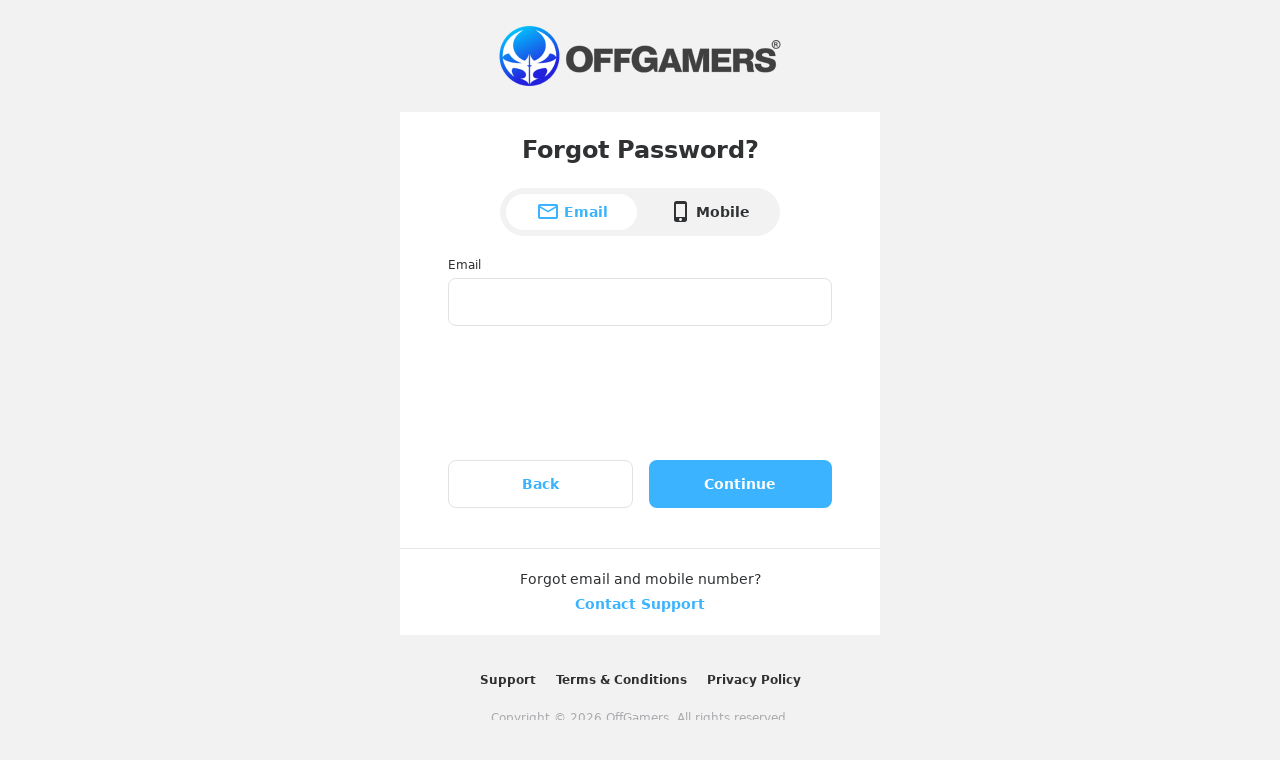

--- FILE ---
content_type: text/html; charset=UTF-8
request_url: https://account.offgamers.com/sso/forget?action=login&origin=https%3A%2F%2Fwww.offgamers.com&service=ogm_new&hl=en&next_url=https%3A%2F%2Fwww.offgamers.com%2Fcn%2Fdarkest-dungeon-ios-global
body_size: 7291
content:
<!DOCTYPE html>
<html lang="en">

<head>
    <meta name="robots" content="noindex">
    <meta charset="UTF-8">
    <meta http-equiv="X-UA-Compatible" content="IE=edge">
    <meta name="viewport" content="width=device-width, initial-scale=1">
    <script type="text/javascript">
        let RECAPTCHA_KEY = '6Lc3k68qAAAAAD1GBI8vt9s4m3oN7Q2ERwiDtkN2';
        let RECAPTCHA_CHALLENGE_KEY = '6Lefmq4qAAAAADTtNhrpkHuZO_-hjGPKPQhah1FP';
        let HOME_URL = 'https://www.offgamers.com';
        let BASE_URL = '';
        let STATIC_DOMAIN = 'https://static.offgamers.com/account/app-assets/asset20251222/69a55a64e8b82e9f8b33105be5886ab8/';
        let REGION_STATIC_DOMAIN = "http://static.offgamers.com/account/data/localization";
        let CSRF_TOKEN_NAME = '_csrf';
        let CSRF_TOKEN = 'G3OiALrPtdk0XMgPT9lYmF1f4v_2r_PKx8xjOs_D70MrG9tK__rU4GFkpX8ajyrgDg-LuL6foI2WgQpPv6LZJw==';
        let AJAX_URL = '/sso/api/';
        let RECAPTCHA_DISABLED = '';
    </script>
    <meta name="csrf-param" content="_csrf">
    <meta name="csrf-token" content="G3OiALrPtdk0XMgPT9lYmF1f4v_2r_PKx8xjOs_D70MrG9tK__rU4GFkpX8ajyrgDg-LuL6foI2WgQpPv6LZJw==">
    <title>OffGamers Authentication</title>
    <link href="https://static.offgamers.com/account/app-assets/asset20251222/69a55a64e8b82e9f8b33105be5886ab8/css/style.css" rel="stylesheet">            <!-- Google Tag Manager -->
        <script>
            (function(w, d, s, l, i) {
                w[l] = w[l] || [];
                w[l].push({
                    'gtm.start': new Date().getTime(),
                    event: 'gtm.js'
                });
                var f = d.getElementsByTagName(s)[0],
                    j = d.createElement(s),
                    dl = l != 'dataLayer' ? '&l=' + l : '';
                j.async = true;
                j.src =
                    '//www.googletagmanager.com/gtm.js?id=' + i + dl;
                f.parentNode.insertBefore(j, f);
            })(window, document, 'script', 'dataLayer', 'GTM-MWXR8C');
        </script>
        <!-- End Google Tag Manager -->
    
                              <script>!function(e){var n="https://s.go-mpulse.net/boomerang/";if("False"=="True")e.BOOMR_config=e.BOOMR_config||{},e.BOOMR_config.PageParams=e.BOOMR_config.PageParams||{},e.BOOMR_config.PageParams.pci=!0,n="https://s2.go-mpulse.net/boomerang/";if(window.BOOMR_API_key="B5BWF-XCV3Z-642XB-4R7RN-3A37E",function(){function e(){if(!o){var e=document.createElement("script");e.id="boomr-scr-as",e.src=window.BOOMR.url,e.async=!0,i.parentNode.appendChild(e),o=!0}}function t(e){o=!0;var n,t,a,r,d=document,O=window;if(window.BOOMR.snippetMethod=e?"if":"i",t=function(e,n){var t=d.createElement("script");t.id=n||"boomr-if-as",t.src=window.BOOMR.url,BOOMR_lstart=(new Date).getTime(),e=e||d.body,e.appendChild(t)},!window.addEventListener&&window.attachEvent&&navigator.userAgent.match(/MSIE [67]\./))return window.BOOMR.snippetMethod="s",void t(i.parentNode,"boomr-async");a=document.createElement("IFRAME"),a.src="about:blank",a.title="",a.role="presentation",a.loading="eager",r=(a.frameElement||a).style,r.width=0,r.height=0,r.border=0,r.display="none",i.parentNode.appendChild(a);try{O=a.contentWindow,d=O.document.open()}catch(_){n=document.domain,a.src="javascript:var d=document.open();d.domain='"+n+"';void(0);",O=a.contentWindow,d=O.document.open()}if(n)d._boomrl=function(){this.domain=n,t()},d.write("<bo"+"dy onload='document._boomrl();'>");else if(O._boomrl=function(){t()},O.addEventListener)O.addEventListener("load",O._boomrl,!1);else if(O.attachEvent)O.attachEvent("onload",O._boomrl);d.close()}function a(e){window.BOOMR_onload=e&&e.timeStamp||(new Date).getTime()}if(!window.BOOMR||!window.BOOMR.version&&!window.BOOMR.snippetExecuted){window.BOOMR=window.BOOMR||{},window.BOOMR.snippetStart=(new Date).getTime(),window.BOOMR.snippetExecuted=!0,window.BOOMR.snippetVersion=12,window.BOOMR.url=n+"B5BWF-XCV3Z-642XB-4R7RN-3A37E";var i=document.currentScript||document.getElementsByTagName("script")[0],o=!1,r=document.createElement("link");if(r.relList&&"function"==typeof r.relList.supports&&r.relList.supports("preload")&&"as"in r)window.BOOMR.snippetMethod="p",r.href=window.BOOMR.url,r.rel="preload",r.as="script",r.addEventListener("load",e),r.addEventListener("error",function(){t(!0)}),setTimeout(function(){if(!o)t(!0)},3e3),BOOMR_lstart=(new Date).getTime(),i.parentNode.appendChild(r);else t(!1);if(window.addEventListener)window.addEventListener("load",a,!1);else if(window.attachEvent)window.attachEvent("onload",a)}}(),"".length>0)if(e&&"performance"in e&&e.performance&&"function"==typeof e.performance.setResourceTimingBufferSize)e.performance.setResourceTimingBufferSize();!function(){if(BOOMR=e.BOOMR||{},BOOMR.plugins=BOOMR.plugins||{},!BOOMR.plugins.AK){var n=""=="true"?1:0,t="",a="ck6ijfax24f6q2lxnaja-f-5015eda09-clientnsv4-s.akamaihd.net",i="false"=="true"?2:1,o={"ak.v":"39","ak.cp":"1320426","ak.ai":parseInt("812486",10),"ak.ol":"0","ak.cr":8,"ak.ipv":4,"ak.proto":"h2","ak.rid":"1b8fd721","ak.r":48121,"ak.a2":n,"ak.m":"dscb","ak.n":"essl","ak.bpcip":"18.188.132.0","ak.cport":35630,"ak.gh":"23.62.38.232","ak.quicv":"","ak.tlsv":"tls1.3","ak.0rtt":"","ak.0rtt.ed":"","ak.csrc":"-","ak.acc":"","ak.t":"1769433106","ak.ak":"hOBiQwZUYzCg5VSAfCLimQ==H3D179jQUZGLmYYLsipZ+vbDZWCbxSOH2TAtp5d8EaOP55XSa5foZPxJ5aA5wbjNqFWzb1HjxmE+yGpg/Ck/gp+/4eiTwS3aFEMCTFavN8YNLgy6sGECGLzNfMSgWUcnr9qbHQUZcqDtR4K1j+2EvG/XuNotxFVI90j5x00+bMwIdpYvtdS5B1MMNHTE9YjrB/xyVWVTEsqb9ptGzsYq3cvpQPyQNUUxentpzQ4lboGtTuZPBX5u8bwEcxZW0qPsQCgNuo7NSDorm1ew3acl0uUzqtEeYft0HZ5UifL2VpDDoJeNla2m7ITPI+0LCDQhqozFbpJLeZjQUgxlMioa1AxrIXibmt3a8U5cm0yCsLOaNqqnXSPpsv5UeyG/v1DjC8wBjnx4DzV2PVhnws21pLn/tR+1TzZ57zJT6VMmYPk=","ak.pv":"16","ak.dpoabenc":"","ak.tf":i};if(""!==t)o["ak.ruds"]=t;var r={i:!1,av:function(n){var t="http.initiator";if(n&&(!n[t]||"spa_hard"===n[t]))o["ak.feo"]=void 0!==e.aFeoApplied?1:0,BOOMR.addVar(o)},rv:function(){var e=["ak.bpcip","ak.cport","ak.cr","ak.csrc","ak.gh","ak.ipv","ak.m","ak.n","ak.ol","ak.proto","ak.quicv","ak.tlsv","ak.0rtt","ak.0rtt.ed","ak.r","ak.acc","ak.t","ak.tf"];BOOMR.removeVar(e)}};BOOMR.plugins.AK={akVars:o,akDNSPreFetchDomain:a,init:function(){if(!r.i){var e=BOOMR.subscribe;e("before_beacon",r.av,null,null),e("onbeacon",r.rv,null,null),r.i=!0}return this},is_complete:function(){return!0}}}}()}(window);</script></head>

<body>
    <!-- Google Tag Manager -->
    <noscript>
        <iframe src="//www.googletagmanager.com/ns.html?id=GTM-MWXR8C" height="0" width="0"
            style="display:none;visibility:hidden"></iframe>
    </noscript>
    <!-- End Google Tag Manager -->

    <script src="https://static.offgamers.com/account/app-assets/asset20251222/69a55a64e8b82e9f8b33105be5886ab8/js/index.js"></script>    <script>
    Alpine.data('general', () => ({
        general: {
            error: '',
            error_support: '',
            loading: false
        },
        clear() {
            this.general.error = '';
        }
    }));

    Alpine.data('pin', () => ({
        otp: [],

        init() {
            for (let i = 0; i < 6; i++) {
                this.otp[i] = '';
            }
        },
        handleKeyDown(index, event) {
            let refs = null;

            if (/^[A-Za-z]$/.test(event.key) && !((event.ctrlKey || event.metaKey) && event.key === 'v')) {
                event.preventDefault();
                return;
            }

            if (/[!#@)\[\]\\<>,.($%&'*+\-/=?^_`{|}~]/.test(event.key)) {
                event.preventDefault();
                return;
            }

            if (event.key >= '0' && event.key <= '9') {
                this.otp[index] = event.key;
                refs = document.querySelector(`[x-ref="box${index + 1}"]`);
                refs?.focus();
                event.preventDefault();
            } else if (event.key === 'Backspace') {
                if (!this.otp[index]) {
                    event.preventDefault();

                    if (index > 0) {
                        this.otp[index - 1] = '';

                        refs = document.querySelector(`[x-ref="box${index - 1}"]`);
                        refs?.focus();
                    }
                }
            }
        },
        handlePaste(index, event) {
            event.preventDefault();
            let refs = null;
            let text = event.clipboardData.getData('text/plain');

            if (text.length === 0 || isNaN(text)) return;

            let pastedValues = text.split('');
            let lastIndex = index;

            pastedValues.forEach((char, i) => {
                if (this.otp[index + i] !== undefined) {
                    this.otp[index + i] = char;
                    lastIndex = index + i;
                }
            })

            refs = document.querySelector(`[x-ref="box${lastIndex}"]`);
            refs?.focus();
        }
    }));

    Alpine.data('countdown', () => ({
        countdown: null,
        disabled: false,
        countdownInterval: null,
        init() {
            //Only start countdown when redirect from another page
            const navigationType = performance.getEntriesByType("navigation")[0].type;

            if (navigationType !== 'reload') {
                this.startCountdown();
            }
        },
        async initSendOtp() {
            this.general.error = '';

            let data = {
                type: this.formData.type.value,
            };

            if (this.tab) {
                data.via = this.tab;
            }

            this.disabled = true;

            const response = await api('otp/send-init', 'post', data, this.formData, this.general, 1);

            this.disabled = false;

            if (response.data.status === 200) {
                this.startCountdown()

                if (response.data.data['test_otp']) {
                    this.general.error = 'Testing OTP: ' + response.data.data['test_otp'];
                }
            }
        },
        async sendOtp() {
            if (this.countdown || this.disabled) {
                return;
            }

            this.general.error = '';

            let data = {
                type: this.formData.type.value,
            };

            if (this.tab) {
                data.via = this.tab;
            }

            this.disabled = true;

            const response = await api('otp/send', 'post', data, this.formData, this.general, 1);

            this.disabled = false;

            if (response.data.status === 200) {
                this.startCountdown()

                if (response.data.data['test_otp']) {
                    this.general.error = 'Testing OTP: ' + response.data.data['test_otp'];
                }
                return;
            }

            handleError(response, this.formData, this.general);

        },
        startCountdown() {
            if (this.countdownInterval) {
                clearInterval(this.countdownInterval);
            }
            this.countdown = 60;

            this.countdownInterval = setInterval(() => {
                if (this.countdown > 0) {
                    this.countdown--;
                } else {
                    clearInterval(this.countdownInterval);
                    this.countdown = null;
                }
            }, 1000);
        }
    }))

    Alpine.data('tabs', () => ({
        tab: 'email',
        email_class: 'active',
        hp_class: '',

        toggle(type) {
            this.tab = type;
            this.email_class = this.tab === 'email' ? 'active' : '';
            this.hp_class = this.tab === 'hp' ? 'active' : '';

            Object.keys(this.formData).forEach(key => {
                if (this.formData[key]?.valid !== undefined && this.formData[key]?.errors !== undefined) {
                    this.formData[key].valid = 1;
                    this.formData[key].errors = [];
                }

                if (key === 'username') {
                    this.formData[key].value = null;
                }
            });

        },
    }))

    Alpine.data('dropdown', () => ({
        open: false,
        selected: {},

        toggle() {
            this.open = !this.open;
        },
        close() {
            this.open = false;
        },
        select(data) {
            this.selected = data;
            this.formData.selected = this.selected;
            this.close();
        }
    }))

    Alpine.data('mobile_country_list', () => ({
        countries: [],
        results: [],
        keyword: '',

        async init() {
            const response = await axios.get(AJAX_URL + 'country/index');
            const current_resp = await axios.get(AJAX_URL + 'country/current');
            this.countries = response.data.data;
            this.results = this.countries;

            this.countries.forEach((v, k) => {
                this.countries[k].countries_id = parseInt(v.countries_id);
                this.countries[k].countries_iso_code_2 = this.countries[k].countries_iso_code_2.toLowerCase();

                if (v.countries_id === current_resp.data.data.countries_id) {
                    this.selected = this.countries[k];
                    this.formData.selected = this.selected;
                }
            });
        },
        clear() {
            this.keyword = '';
            this.results = this.countries;
        },
        search() {
            let keyword = this.keyword.replace(/\+/g, '');
            keyword = keyword.toLowerCase();

            this.results = this.countries.filter(item => {
                return item.countries_name.toLowerCase().includes(keyword) ||
                    item.countries_international_dialing_code?.includes(keyword);
            });
        }
    }))

    Alpine.data('password', () => ({
        type: 'password',
        icon_class: 'icon-visibility',

        toggle() {
            this.type = this.type === 'password' ? 'text' : 'password';
            this.icon_class = this.type === 'text' ? 'icon-visibility_off' : 'icon-visibility';
        },
    }))

    Alpine.data('remember_me', () => ({
        button_class: 'text-primary on-primary-state',
        icon_class: 'icon-check_box',
        dremember_me: true,

        toggle() {
            this.dremember_me = !this.dremember_me;
            this.button_class = this.dremember_me ? 'text-primary on-primary-state' : 'text-on-surface surface-state';
            this.icon_class = this.dremember_me ? 'icon-check_box' : 'icon-check_box_outline_blank';

            this.formData.remember_me = this.dremember_me;
        },
    }))

    async function api(url, method, data, formData, general, stop = 0) {
        url = AJAX_URL + url;
        try {
            general.loading = true;

            let resp = method === 'get' ? await axios.get(url) : await axios.post(url, data);

            handleSuccess(resp);

            return resp;
        } catch (error) {
            general.loading = false;
            handleError(error, formData, general);
            return error.response;
        } finally {
            if (stop) {
                general.loading = false;
            }
        }
    }

    function clearError(formData, general) {
        Object.keys(formData).forEach(k => {
            if (formData[k]?.valid === 0) {
                formData[k].valid = 1;
                formData[k].errors = [];
            }
        });

        general.error = '';
    }

    function handleSuccess(response) {
        if (response.data.status === 301) {
            redirect(response.data.data.redirect_url);
        }
    }

    function handleError(response, formData, general) {
        response = response.response;

        let status = response.status;

        if (status === 422) {
            let errors = response.data.data;

            Object.keys(errors).forEach(k => {
                if (formData[k]) {
                    formData[k].valid = 0;
                    formData[k].errors = errors[k];
                }
            });

            return;
        }

        if (status === 400) {
            general.error = response.data.message;
            general.error_support = response.data.data?.action ? response.data.data.action : '';
        }
    }

    function redirect(url, data, delay, fullUrl) {

        if (!fullUrl) {
            url = '/sso/' + url;
        }

        if (typeof data === 'object') {
            url = url + '?' + objectToUrlParams(data)
        }

        delay = delay ? delay : 0;

        setTimeout(function() {
            window.location.href = url;
        }, delay);
    }

    function objectToUrlParams(data) {
        return Object.entries(data)
            .map(([key, value]) => `${encodeURIComponent(key)}=${encodeURIComponent(value)}`)
            .join('&');
    }

    function openChat() {
        window.fcWidget.open();
        window.fcWidget.show();
    }
</script>
    <div class="flex flex-col min-h-screen" x-data="general">
        <div class="toast red flex sm:max-w-sm sm:mx-auto" x-show="general.error">
    <i class="icon icon-dangerous mr-2 text-surface"></i>
    <div class="flex flex-col mr-2 w-full">
        <p x-text="general.error"></p>
        <a x-show="general.error_support === 'support'" class="a mt-2 text-on-red" @click="FreshworksWidget('open');">Contact Support</a>
    </div>

    <button class="inline-icon-btn text-surface" type="button" @click="clear()">
        <i class="icon icon-close"></i>
    </button>
</div>        <main class="flex-grow">
            <div class="py-5 flex justify-center max-w-md mx-auto">
                <a x-bind:href="HOME_URL">
                    <img class="sm:w-72 w-48" src="https://static.offgamers.com/account/app-assets/asset20251222/69a55a64e8b82e9f8b33105be5886ab8/images/logo.png"
                        srcset="https://static.offgamers.com/account/app-assets/asset20251222/69a55a64e8b82e9f8b33105be5886ab8/images/logo.png 1x, https://static.offgamers.com/account/app-assets/asset20251222/69a55a64e8b82e9f8b33105be5886ab8/images/logo@2x.png 2x"
                        alt="logo">
                </a>
            </div>

            
<script>
    Alpine.data('form', () => ({
        formData: {
            country_id: {value: 'email', valid: 1},
            username: {value: null, valid: 1},
            password: {value: null, valid: 1},
            remember_me: null,
            selected: null,
        }
    }));
</script>

<div class="auth-container" x-data="form">
    <div x-data="tabs">
        <div class="py-5 text-center semibold-1_5rem base">
            Forgot Password?
        </div>

        <div class="tab-bar bg-background mx-auto mb-5">
    <button class="tab base w-full"
            @click="toggle('email')" :class="email_class">
        <i class="icon icon-email"></i>
        Email
    </button>

    <button class="tab base w-full"
            @click="toggle('hp')" :class="hp_class">
        <i class="icon icon-phone_iphone"></i>
        Mobile
    </button>
</div>
        <div class="px-4 sm:px-12">
            <form @submit.prevent="submit" novalidate>
                <div class="flex flex-col mb-7 mobile-number-field" x-data="dropdown"
     x-show="tab === 'hp'">
    <label class="label">Mobile Number</label>

    <div class="flex" x-data="mobile_country_list">
        <div class="dropdown-list">
            <button class="dropdown base" type="button" @click="toggle()"
                    :class="{'invalid': !formData.country_id.valid}">
                <span class="flag" :class="selected.countries_iso_code_2"></span>
                <p>+<span x-text="selected.countries_international_dialing_code"></p>
                <i class="icon icon-arrow_drop_down"></i>
            </button>
            <div class="xlist" x-show="open" @click.away="close()">
                <div class="input-icon-group has-left-icon has-right-icon-btn">
                    <i class="icon icon-search left-icon"></i>
                    <input class="input base" x-model="keyword" @keyup="search()">
                    <button class="inline-icon-btn right-icon-btn text-on-surface" type="button"
                            x-show="keyword" @click="clear()">
                        <i class="icon icon-close"></i>
                    </button>
                </div>

                <ul>
                    <li class="xlist-item surface surface-state" x-show="!results.length">No result</li>
                    <template x-for="country in results" :key="index" x-show="results.length">
                        <li class="xlist-item surface surface-state" @click="select(country)"
                            x-show="country.countries_display">
                            <span class="flag" :class="country.countries_iso_code_2"></span>
                            <p class="mr-2 w-12">+<span x-text="country.countries_international_dialing_code"></span></p>
                            <p x-text="country.countries_name"></p>
                        </li>
                    </template>
                </ul>
            </div>
        </div>
        <input class="input rounded-l-none w-full base" type="tel"
               x-model="formData.username.value" :class="{'invalid': !formData.username.valid}">
    </div>

    <template x-for="error in formData.username.errors">
        <p class="message error" x-text="error"></p>
    </template>
</div>
                <div class="flex flex-col mb-7" x-show="tab === 'email'">
                    <label class="label" for="email">Email</label>
                    <input class="w-full input base" type="email" id="email"
                           x-model="formData.username.value" :class="{'invalid': !formData.username.valid}"/>

                    <template x-for="error in formData.username.errors">
                        <p class="message error" x-text="error"></p>
                    </template>
                </div>

                <div class="g-recaptcha mx-auto mb-7" style="width: 304px"
                     :data-sitekey="RECAPTCHA_CHALLENGE_KEY"></div>

                <div class="flex mb-10 justify-center">
                    <button class="btn xoutline on-primary on-primary-state w-full mr-4" type="button"
                            @click="redirect('login')">Back
                    </button>

                    <button class="btn primary primary-state w-full " :disabled="general.loading">
    <i class="icon loading-icon icon-spinner" x-show="general.loading"></i>
    <span x-show="!general.loading">Continue</span>
</button>                </div>
            </form>
        </div>

        <div class="py-5 border-t surface regular-0_875rem text-center">
            <p class="mb-1">Forgot email and mobile number?</p>
            <a class="a" @click="FreshworksWidget('open');">Contact Support</a>
        </div>
    </div>
</div>

<script>
    async function submit() {
        clearError(this.formData, this.general);

        let form_data = new FormData(this.$event.target);
        let recaptcha_data = Object.fromEntries(form_data.entries());

        let data = {
            type: this.tab,
            username: this.formData.username.value
        };

        if (data.type === 'hp') {
            data.country_id = this.formData.selected.countries_id;
        }

        data.recaptcha_token = recaptcha_data['g-recaptcha-response'];

        if (!RECAPTCHA_DISABLED && data.recaptcha_token === '') {
            this.general['error'] = 'Please select the reCAPTCHA challenge to continue.';
            this.general['error_support'] = '';
            return false;
        }

        await api('forget/index', 'post', data, this.formData, this.general);

        grecaptcha.reset();
    }
</script>        </main>
        <footer class="text-[#AAABAE] text-center px-4 w-full regular-0_75rem mt-auto">
            <script>
                window.fwSettings={widget_id:5000000543},function(){var i;"function"!=typeof window.FreshworksWidget&&((i=function(){i.q.push(arguments)}).q=[],window.FreshworksWidget=i)}(),FreshworksWidget("hide","launcher"),FreshworksWidget("identify","ticketForm",[]);            </script>
            <script src='https://widget.freshworks.com/widgets/5000000543.js'></script>
            <div class="pt-9">
                <a class="mr-4 semibold-0_75rem text-on-background cursor-pointer" @click="FreshworksWidget('open');">Support</a>
                <a class="mr-4 semibold-0_75rem text-on-background cursor-pointer" :href="HOME_URL + '/terms-of-service'" target="_blank">Terms & Conditions</a>
                <a class="semibold-0_75rem text-on-surface cursor-pointer" :href="HOME_URL + '/privacy-policy'" target="_blank">Privacy Policy</a>
            </div>
            <div class="py-5">
                <p>Copyright &copy 2026 OffGamers. All rights reserved.</p>
                <p>All product names are trademarks of their respective companies.</p>
            </div>
        </footer>
    </div>
    <script src="//www.recaptcha.net/recaptcha/api.js"></script></body>

</html>
